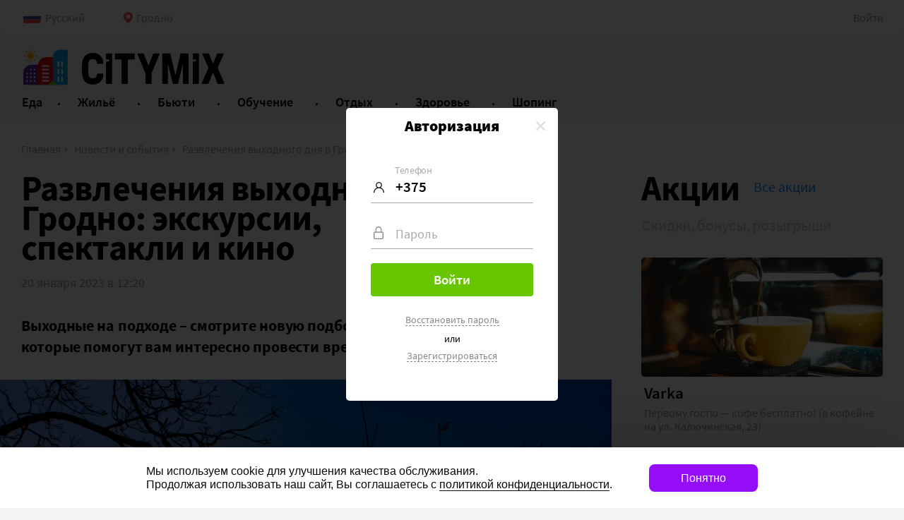

--- FILE ---
content_type: text/html; charset=UTF-8
request_url: http://citymix-web.xlab.by/grodno/news/847
body_size: 9998
content:
<!DOCTYPE html>
<html>
<head>
    <meta charset="utf-8">
            <meta name="viewport" content="width=1024,user-scalable=yes">
    
    <meta name="referrer" content="origin">
    <link href="/favicon.ico" rel="shortcut icon" type="image/x-icon">

                    <title>Развлечения выходного дня в Гродно: экскурсии, спектакли и кино</title>
            
            <meta property="og:title" content="Развлечения выходного дня в Гродно: экскурсии, спектакли и кино">
            <meta property="og:description" content="Выходные на подходе – смотрите новую подборку
мероприятий в Гродно, которые помогут вам интересно провести время. «Обещание на рассвете» – спектакль по одноимённому
роману французского писателя Ромена Гари. Это история о всепоглощающей, великой
материнской любви, которая смогла победить время и с...">
            <meta property="og:image" content="https://cdn.citymix.by/images/2023/01/21/0ab8dda92effb2ba32edf06839f9e4---jpg_640x360:watermark_c0ed3_convert.jpg">
    
    <link data-src='common' rel='stylesheet' href='/var/cache/asset_1f632a4f647fe68abd1c950b711c335a.css'>
<link data-src='header' rel='stylesheet' href='/var/cache/asset_7605a5e275bb9e8238cf6b74bfe09591.css'>
<link data-src='promo' rel='stylesheet' href='/var/cache/asset_0621c78b14f4cbab5e34b46836da8b5d.css'>
<link data-src='news-item' rel='stylesheet' href='/var/cache/asset_619600a9790e9475b37e6b14c141109e.css'>
<link data-src='share' rel='stylesheet' href='/var/cache/asset_1b90d36b00295625917030d9b7878ce1.css'>
<link data-src='search' rel='stylesheet' href='/var/cache/asset_a9696ad7622c162fcda2d6a5b03d6948.css'>
<link data-src='footer' rel='stylesheet' href='/var/cache/asset_85644a74d63bb5ba796ad85c3c810064.css'>
<link data-src='bug' rel='stylesheet' href='/var/cache/asset_cef1ed61db86d2c82ef19ee83fa16549.css'>
<link data-src='breadcrumb' rel='stylesheet' href='/var/cache/asset_e6670bfd7ac49baa8672ef67712a5f8c.css'>
<link data-src='comment' rel='stylesheet' href='/var/cache/asset_c469e5177b34c0350525a39b20ef3dc1.css'></head>
<body>

<div class="layout__bg ">
    <div class="layout">
        <div class="header">
            <div class="hbar">

    <div class="hbar__settings">

        <div class="hbar__languages" data-dropdown='[{"id":"ru","name":"Русский","nameRu":"Русский"},{"id":"en","name":"English","nameRu":"Английский"},{"id":"pl","name":"Polski","nameRu":"Польский"},{"id":"lt","name":"Lietuvių","nameRu":"Литовский"}]'>
            <div class="hbar__language" data-lang="ru">Русский</div>
        </div>

        <div class="hbar__locations">
            <div class="hbar__location">Гродно</div>
        </div>
    </div>


    <div class="hbar__auth">
                    <div class="hbar__login">Войти</div>
            </div>
</div>


<div class="hcat__wrap">
    <div class="hcat">

        <a href="/" class="hcat__logo">
            <div class="hcat__logo-ico"></div>
            <div class="hcat__logo-text"></div>
        </a>

        <div class="hcat__navs">
            <div class="hcat__navs-hidden">
                                    <a class="hcat__nav "
                       href="/grodno/gastromix"
                       style="--header-nav-bg:rgb(228, 31, 38)"
                    >
                        <div class="hcat__nav-name">Еда</div>
                        <div class="hcat__nav-descr">Ресторанный портал</div>
                    </a>
                                    <a class="hcat__nav "
                       href="/grodno/housemix"
                       style="--header-nav-bg:rgb(0, 49, 149)"
                    >
                        <div class="hcat__nav-name">Жильё</div>
                        <div class="hcat__nav-descr">Гостиницы и хостелы</div>
                    </a>
                                    <a class="hcat__nav "
                       href="/grodno/beautymix"
                       style="--header-nav-bg:rgb(200, 105, 150)"
                    >
                        <div class="hcat__nav-name">Бьюти</div>
                        <div class="hcat__nav-descr">Красота и здоровье</div>
                    </a>
                                    <a class="hcat__nav "
                       href="/grodno/studymix"
                       style="--header-nav-bg:rgb(135, 191, 90)"
                    >
                        <div class="hcat__nav-name">Обучение</div>
                        <div class="hcat__nav-descr">Образовательный портал</div>
                    </a>
                                    <a class="hcat__nav "
                       href="/grodno/eventmix"
                       style="--header-nav-bg:rgb(242, 190, 44)"
                    >
                        <div class="hcat__nav-name">Отдых</div>
                        <div class="hcat__nav-descr">Развлекательный портал</div>
                    </a>
                                    <a class="hcat__nav "
                       href="/grodno/medmix"
                       style="--header-nav-bg:rgb(209, 205, 54)"
                    >
                        <div class="hcat__nav-name">Здоровье</div>
                        <div class="hcat__nav-descr">Оздоровительный портал</div>
                    </a>
                                    <a class="hcat__nav "
                       href="/grodno/marketmix"
                       style="--header-nav-bg:rgb(139, 0, 139)"
                    >
                        <div class="hcat__nav-name">Шопинг</div>
                        <div class="hcat__nav-descr">Бизнес портал</div>
                    </a>
                            </div>
        </div>

        <div class="hcat__more">Ещё</div>

    </div>

</div>
<script type="text/template" class="city__template" data-route="/:city">[{"id":2,"name":"Минск","slug":"minsk"},{"id":1,"name":"Витебск","slug":"vitebsk"},{"id":3,"name":"Гродно","slug":"grodno"},{"id":25,"name":"Гомель","slug":"gomel"},{"id":13,"name":"Брест","slug":"brest"},{"id":68,"name":"Могилёв","slug":"mogilev"},{"id":5,"name":"Барановичи","slug":"baranovichi"},{"id":6,"name":"Борисов","slug":"borisov"},{"id":58,"name":"Лида","slug":"lida"},{"id":63,"name":"Мозырь","slug":"mozyr"},{"id":82,"name":"Полоцк","slug":"polotsk"}]</script>
<script type="text/template" class="auth__template">

    <div class="auth" data-screen="login">

        <div class="auth__screen auth__screen--login">

            <div class="auth__header">Авторизация</div>

            <div class="auth__content">

                <label class="auth__label auth__label--login auth__label--focus">
                    <div class="auth__placeholder auth__placeholder--login-phone">Телефон</div>
                    <input class="auth__input auth__input--phone" type="tel" value="+375">
                </label>

                <label class="auth__label auth__label--password">
                    <div class="auth__placeholder auth__placeholder--password">Пароль</div>
                    <input type="password" class="auth__input auth__input--password">
                </label>

                <button class="auth__submit btload btload--white" data-text="Войти"><i class="btload__ico"></i><i class="btload__ico"></i><i class="btload__ico"></i></button>

                <div class="auth__button auth__button--recover" data-screen="recover">Восстановить пароль</div>
                <div class="auth__or">или</div>
                <div class="auth__button auth__button--register" data-screen="register">Зарегистрироваться</div>

            </div>


        </div>



        <div class="auth__screen auth__screen--register">

            <div class="auth__header">Регистрация</div>

            <div class="auth__content">
                <label class="auth__label auth__label--phone">
                    <div class="auth__placeholder auth__placeholder--phone">Телефон</div>
                    <input type="tel" class="auth__input auth__input--phone">
                    <div class="auth__hint">Мы вышлем СМС с кодом подтверждения</div>
                </label>


                <label class="auth__label auth__label--password">
                    <div class="auth__placeholder auth__placeholder--password">Пароль</div>
                    <input type="password" class="auth__input auth__input--password">
                </label>




                <label class="auth__label auth__label--sms-code">
                    <input type="text" class="auth__input auth__input--code" maxlength="5" placeholder="Код из СМС">
                </label>

                <div class="auth__hint auth__hint--sms" data-timer="30 секунд">Вы получите СМС через </div>
                <div class="auth__hint auth__hint--repeat-sms" data-repeat="Выслать повторно">Не получили CMC?</div>

                <button class="auth__submit btload btload--white" data-text="Зарегистрироваться" data-confirm="Подтвердить телефон"><i class="btload__ico"></i><i class="btload__ico"></i><i class="btload__ico"></i></button>


            </div>

        </div>


        <div class="auth__screen auth__screen--recover">

            <div class="auth__header">Новый пароль</div>

            <div class="auth__content">



                <label class="auth__label auth__label--phone  auth__label--focus">
                    <div class="auth__placeholder auth__placeholder--phone">Телефон</div>
                    <input type="tel" class="auth__input auth__input--phone" value="+375">
                    <div class="auth__hint">Мы вышлем СМС с кодом подтверждения</div>
                </label>

                <label class="auth__label auth__label--password ">
                    <div class="auth__placeholder auth__placeholder--new-password">Новый пароль</div>
                    <input type="password" class="auth__input auth__input--password">
                </label>


                <label class="auth__label auth__label--sms-code">
                    <input type="text" class="auth__input auth__input--code" maxlength="5" placeholder="Код из СМС">
                </label>

                <div class="auth__hint auth__hint--sms" data-timer="30 секунд">Вы получите СМС через </div>
                <div class="auth__hint auth__hint--repeat-sms" data-repeat="Выслать повторно">Не получили CMC? </div>

                <button class="auth__submit btload btload--white" data-text="Восстановить пароль" data-confirm="Подтвердить телефон"><i class="btload__ico"></i><i class="btload__ico"></i><i class="btload__ico"></i></button>


            </div>

        </div>

    </div>
</script>        </div>
        <div class="content">
                <div class="header__breadcrumbs">
                    <a href="/grodno" class="header__breadcrumb">Главная</a>
                    <a href="/grodno/news" class="header__breadcrumb">Новости и события</a>
                    <a href="/grodno/news/847" class="header__breadcrumb">Развлечения выходного дня в Гродно: экскурсии, спектакли и кино</a>
            </div>

<script type="application/ld+json">{"@context":"https:\/\/schema.org","@type":"BreadcrumbList","itemListElement":[{"@type":"ListItem","position":1,"item":{"@id":"\/grodno","name":"Главная"}},{"@type":"ListItem","position":2,"item":{"@id":"\/grodno\/news","name":"Новости и события"}},{"@type":"ListItem","position":3,"item":{"@id":"\/grodno\/news\/847","name":"Развлечения выходного дня в Гродно: экскурсии, спектакли и кино"}}]}</script><div class="news" data-id="847">
    <div class="news__left">
        <div class="news__title">Развлечения выходного дня в Гродно: экскурсии, спектакли и кино</div>
        <div class="news__meta">
            <div class="news__date">20 января 2023 в 12:20</div>
            <div class="news__comments"></div>
        </div>

        <div class="text">
            <p><b>Выходные на подходе – смотрите новую подборку
мероприятий в Гродно, которые помогут вам интересно провести время.</b></p><div class='gallery'><div class='gallery__items'><div class='gallery__scrollable' data-scroll='0'><div class='gallery__item'><div class='gallery__img-wrapper' style='padding-top: 66.67%;'><img src='https://cdn.citymix.by/images/2023/01/21/0ab8dda92effb2ba32edf06839f9e4---jpg_1920x1280:watermark_42b36_convert.jpg' class='gallery__img'></div></div></div></div></div><h2>Спектакль «Обещание на рассвете»</h2><p>«Обещание на рассвете» – спектакль по одноимённому
роману французского писателя Ромена Гари. Это история о всепоглощающей, великой
материнской любви, которая смогла победить время и создать настоящего
гения.  </p><p><i>Где: ул. Дзержинского, 1/1</i></p><p><i>Когда: 22 января (воскресенье) в 19:00</i></p><p><i>Сколько: 14-15 BYN</i></p><h2>Спектакль
«Женитьба»</h2><p>«Женитьба» – одна из первых бытовых комедий Николая
Гоголя, история о сорванной свадьбе чиновника, слишком придирчивой невесте,
неудачливых женихах и хитрой свахе. </p><p><i>Где: ул. Мостовая, 35</i></p><p><i>Когда: 21 января (суббота) в 19:00</i></p><p><i>Сколько: 16,5-17 BYN</i></p><h2>Открытие новых экспозиционных залов в Старом замке</h2><p>В эту субботу для гродненцев станут доступными
несколько отреставрированных помещений Старого замка – покои королевского
секретаря, баня и замковая часовня-каплица. Их убранство приближено к реалиям XVI
века – в интерьерах есть роспись, витражи, лепнина. </p><p>Обратите внимание, что цены на входные билеты в Старый
замок изменились. Теперь билет для школьников стоит 5 BYN, для пенсионеров и студентов – 7 BYN, для остальных посетителей – 9 BYN. </p><p><i>Где: ул. Замковая, 22</i></p><p><i>Когда: с 21 января (суббота) с 10:00 до 17:00</i></p><p><i>Сколько: 5-9 BYN</i></p><h2>Выставка «Цвето/видение»</h2><p>Выставка современного белорусского художника Дениса
Барсукова проходит в рамках проекта «Стена». Работы, представленные на выставке,
можно приобрести. </p><p><i>Где: ул. Ожешко, 38</i></p><p><i>Когда: с 21 января (суббота) с 09:00 до 20:00</i></p><p><i>Сколько: вход свободный </i></p><h2>Обзорная
экскурсия по музею истории религии </h2><p>Музей истории религии приглашает на обзорную
экскурсию, во время которой вы сможете узнать интересные факты о религиях
Беларуси и понять, почему в Гродно расположилось такое большое количество
храмов.</p><p><i>Где: ул. Замковая, 16</i></p><p><i>Когда: 22 января (воскресенье) в 12:00</i></p><p><i>Сколько: 7 BYN</i></p><h2>Отчётный концерт клуба «Найла» </h2><p>«Найла» – это творческо-спортивный клуб, в котором занимаются
танцами, вокалом, актёрском мастеровом, фитнесом. В это воскресенье клуб
приглашает на отчётный концерт. Зрителей ждут не только музыка и танцы, но и конкурсы, розыгрыш абонементов. Ведущий  – Михаил Манкевич.</p><p><i>Где: ул. Советская, 9</i></p><p><i>Когда: 22 января (воскресенье) в 17:00</i></p><p><i>Сколько: 10 BYN</i></p><h2>Концерт «Сказка в музыке»</h2><p>Артисты филармонии снова выступят на необычном концерте
выходного дня, основной темой которого стала сказка. «Сказка в музыке» состоится в фойе областной филармонии. Обратите внимание, что в рамках
проекта «Филармония детям» организованные группы учащихся смогут попасть на концерт по билетам стоимостью 5 BYN. </p><p><i>Где: ул. Горновых, 14</i></p><p><i>Когда: 21 января (суббота) в 11:00</i></p><p><i>Сколько: 7 BYN</i></p><h2>Кино в барах </h2><p>Absolemи
«Сон» традиционно предлагают посмотреть фильмы в воскресенье. В Absolem
покажут «Дом, который построил Джек», а в «Сне» – «Достать ножи» и «Опасная
игра Слоун».</p><p><i>Где: ул. Урицкого, 5 / ул. Тельмана, 4 </i></p><p><i>​Когда: 22 января (воскресенье) в 20:00 / 19:00 и 22:00</i></p><p><i>Сколько: вход свободный</i></p>        </div>

        <div class="share__wrapper">
            <div class="likely" data-sid="847" data-type="news">
    <div class="odnoklassniki">0</div>
    <div class="vkontakte">0</div>
    <div class="facebook">0</div>
    <div class="twitter">0</div>
    <div class="telegram">0</div>
</div>
            <div class="error">Заметили ошибку в тексте – выделите её и нажмите Ctrl+Enter</div>
        </div>

        <div class="comment__module observable">
    <div class="type__module" data-type="news"></div>

    <div class="comment__title" data-count="0">Комментарии</div>


    <div class="comment comment__form" data-id="0" data-sid="847">
        <div id="root_answer" class="comment__reply"></div>
    </div>

    <div class="comment__items">
            </div>

</div>
<script type="text/template" id="comment__template">

    <div class="cmadd">

        <textarea ref="comment__text" v-model="comment.text" class="cmadd__text"></textarea>
        <button class="cmadd__save" @click="save()"></button>
        <span @click="close()" class="cmadd__close">Передумал оставлять комментарий</span>

    </div>

</script>    </div>
    <div class="news__right sidebar">
        <div id="promo" class="promo promo--sidebar ">

    <div class="promo__header">
        <div class="promo__anchor" id="promoEndpage"></div>
        <a href="/grodno/promo" class="promo__title">Акции</a>
                    <a href="/grodno/promo" class="promo__more">Все акции</a>
                            <div class="promo__sub-title">Скидки, бонусы, розыгрыши</div>
                <section class="promo__slider-buttons slider__buttons">
            <button class="slider__prevBtn slider__button slider__button--hover"></button>
            <button class="slider__nextBtn slider__button slider__button--hover"></button>
        </section>
    </div>
    <div class="promo__items slider">
       <div class="slider__line">
        
            <div class="promo__item slider__slide">
                                    <a href="/grodno/gastromix/varka-grodno#promoEndpage" class="adb__click promo__img-wrapper" data-id="2225" data-event="PromoViews">
                        <img class="promo__img lazyload" data-src="https://cdn.citymix.by/images/2025/06/24/ebcd91de54cd1852d7ff1f21bd9310---jpg_632x312_bc4ed_convert.jpg" data-lowsrc="https://cdn.citymix.by/images/2025/06/24/ebcd91de54cd1852d7ff1f21bd9310---jpg_20x10_d2377_convert.jpg">
                    </a>
                    <a href="/grodno/gastromix/varka-grodno#promoEndpage" class="adb__click promo__company" data-id="2225" data-event="PromoViews">Varka</a>
                
                <div class="promo__descr">Первому гостю — кофе бесплатно!
(в кофейне на ул. Калючинская, 23)</div>
            </div>

        
            <div class="promo__item slider__slide">
                                    <a href="/grodno/gastromix/varka-grodno#promoEndpage" class="adb__click promo__img-wrapper" data-id="2226" data-event="PromoViews">
                        <img class="promo__img lazyload" data-src="https://cdn.citymix.by/images/2025/06/24/1ac1d5ca65ef215aba6c24c88b3180---jpg_632x312_bc4ed_convert.jpg" data-lowsrc="https://cdn.citymix.by/images/2025/06/24/1ac1d5ca65ef215aba6c24c88b3180---jpg_20x10_d2377_convert.jpg">
                    </a>
                    <a href="/grodno/gastromix/varka-grodno#promoEndpage" class="adb__click promo__company" data-id="2226" data-event="PromoViews">Varka</a>
                
                <div class="promo__descr">Скидка 20% на выпечку и десерты в последние два часа работы (в кофейне на ул. Калючинская, 23)</div>
            </div>

        
            <div class="promo__item slider__slide">
                                    <a href="/grodno/gastromix/varka-grodno#promoEndpage" class="adb__click promo__img-wrapper" data-id="2227" data-event="PromoViews">
                        <img class="promo__img lazyload" data-src="https://cdn.citymix.by/images/2025/06/24/e4a279001f464b8350f31b91af75c3---jpg_632x312_bc4ed_convert.jpg" data-lowsrc="https://cdn.citymix.by/images/2025/06/24/e4a279001f464b8350f31b91af75c3---jpg_20x10_d2377_convert.jpg">
                    </a>
                    <a href="/grodno/gastromix/varka-grodno#promoEndpage" class="adb__click promo__company" data-id="2227" data-event="PromoViews">Varka</a>
                
                <div class="promo__descr">Сырники + капучино всего за 15 BYN (в кофейне на ул. Курчатова, 22)</div>
            </div>

               </div>
    </div>
</div>
        <a href="https://citymix.by/grodno/marketmix/proekton" target="_blank" data-slug="desktopSidebarBig" data-id="83" data-event="AdbClick" class="adb adb__click">
    <img class="adb__img" src="https://cdn.citymix.by/images/2025/12/04/517a5d87d0277463e447623036ecc4---jpg_370x658_3f68b_convert.jpg">
</a>            </div>
</div><script type="text/x-template" id="bug__template">

    <div class="bug">

        <div class="bug__screen" v-if="done">

            <div class="bug__sent">
                Ваше сообщение<br> отправлено!
            </div>

            <svg class="success__checkmark" xmlns="http://www.w3.org/2000/svg" viewBox="0 0 52 52"><circle cx="26" cy="26" r="25" fill="none"/><path fill="none" d="M14.1 27.2l7.1 7.2 16.7-16.8"/></svg>

            <div class="bug__soon">Мы всё перепроверим и исправим<br> в ближайшее время.</div>
        </div>

        <div class="bug__screen" v-else>
            <div class="bug__header">
                Сообщить об ошибке
            </div>

            <div class="bug__hint">
                Если вы заметили ошибку, пожалуйста, расскажите нам об этом:
            </div>

            <textarea class="bug__text" v-model="text" ref="bug__text"></textarea>

            <button :class="{bug__submit: true, btload: true, 'btload--white': true, 'btload--loading': loading}"
                    @click="submit"
                    data-text="Отправить">
                <i class="btload__ico"></i><i class="btload__ico"></i><i class="btload__ico"></i>
            </button>
        </div>


    </div>

</script>        </div>
        <div class="footer ">
    <div class="footer__content">

        <div class="footer__company">
            <a href="/" class="footer__logo"></a>
            <div class="footer__rights">© 2026, ООО «Студия 111»<div class="footer__rights-info">Информационный портал<br> вашего города</div></div>
        </div>

        <div class="footer__navs-wrapper">
            <div class="footer__navs">
                                                            <a href="/about" class="footer__nav">О проекте</a>
                                            <a href="/rules" class="footer__nav">Правила портала</a>
                                            <a href="/contact" class="footer__nav">Обратная связь</a>
                                            <a href="/offer" class="footer__nav">Публичная оферта</a>
                                            <a href="/b2b" class="footer__nav">Для бизнеса</a>
                                            <a href="/partners" class="footer__nav">Партнеры</a>
                                            <a href="/franchise" class="footer__nav">Франшиза</a>
                                            <a href="/offer-shops" class="footer__nav">Предложение для ТЦ</a>
                                                </div>

                            <div class="footer__categories-wrapper">
                    <div class="footer__categories">
                                                    <a href="/grodno/gastromix" class="footer__category">Еда</a>
                                                    <a href="/grodno/housemix" class="footer__category">Жильё</a>
                                                    <a href="/grodno/beautymix" class="footer__category">Бьюти</a>
                                                    <a href="/grodno/studymix" class="footer__category">Обучение</a>
                                                    <a href="/grodno/eventmix" class="footer__category">Отдых</a>
                                                    <a href="/grodno/medmix" class="footer__category">Здоровье</a>
                                                    <a href="/grodno/marketmix" class="footer__category">Шопинг</a>
                                            </div>
                </div>
            
                            <div class="footer__categories-wrapper">
                    <div class="footer__categories">
                                                    <a href="/grodno/f:moneyback" class="footer__category">Манибэк</a>
                                                    <a href="/grodno/afisha" class="footer__category">Афиша</a>
                                                    <a href="/grodno/news" class="footer__category">Новости и события</a>
                                                    <a href="/grodno/promo" class="footer__category">Акции и розыгрыши</a>
                                                    <a href="/grodno/review" class="footer__category">Отзывы</a>
                                                    <a href="/grodno/activity" class="footer__category">Активности</a>
                                                    <a href="/grodno/article" class="footer__category">Обзоры и статьи</a>
                                                    <a href="/gifts" class="footer__category">Ситимикс Лобби</a>
                                            </div>
                </div>
            
        </div>
    </div>
    <div class="footer__buttons">
                    <div class="footer__social-networks">
                                    <a href="https://www.instagram.com/bizlab.by/" target="_blank" class="footer__social footer__social--instagram"></a>
                            </div>
        
        <div class="footer__applications">
            <a href="https://apps.apple.com/ru/app/citymix-by/id1521165471" class="footer__application footer__application--appstore"></a>
            <a href="https://play.google.com/store/apps/details?id=by.citymix.app" class="footer__application footer__application--googleplay"></a>
        </div>
    </div>
</div><div class="cookie-disclaimer"></div>

<script type="text/template" id="cookie-template">

    <transition name="up">
        <div v-if="visible" class="cookie">

            <div class="cookie__container">
                <i class="cookie__close" @click="close"></i>
                <p class="cookie__message" @click="police($event)">
                    Мы используем cookie для улучшения качества обслуживания.
                    <br>
                    Продолжая использовать наш сайт, Вы соглашаетесь с
                    <span>политикой конфиденциальности</span>.
                </p>
                <button class="cookie__btn" @click="agree()">Понятно</button>
            </div>

        </div>
    </transition>

</script>    </div>
</div>

<script data-src='common' src='/var/cache/asset_1bafa49ece15f2d3cdc9d95d02d7a815.js'></script>
<script data-src='header' src='/var/cache/asset_d5e17fb28b1d7d26a8c8d31aa4c8f03b.js'></script>
<script data-src='promo' src='/var/cache/asset_a61399a91d3614571baf707264412f29.js'></script>
<script data-src='news-item' src='/var/cache/asset_bd5ee624df322a4b1d5a75f9198b952c.js'></script>
<script data-src='share' src='/var/cache/asset_5c2036692de9a27c5240e1649a535621.js'></script>
<script data-src='search' src='/var/cache/asset_249b4f97c08ce2fab4d076f5e487331a.js'></script>
<script data-src='footer' src='/var/cache/asset_9c8b4c312f2ee54b755f9c219a0fa8fc.js'></script>
<script data-src='bug' src='/var/cache/asset_1d85df09c8dca3dd1f26c6dbf7e2e6ff.js'></script>
<script data-src='comment' src='/var/cache/asset_e1ee91463fa9bf381d9a27d657e75190.js'></script>
<script>
    (function(i,s,o,g,r,a,m){i['GoogleAnalyticsObject']=r;i[r]=i[r]||function(){
        (i[r].q=i[r].q||[]).push(arguments)},i[r].l=1*new Date();a=s.createElement(o),
        m=s.getElementsByTagName(o)[0];a.async=1;a.src=g;m.parentNode.insertBefore(a,m)
    })(window,document,'script','//www.google-analytics.com/analytics.js','ga');

    ga('create', 'UA-176395199-1', 'citymix.by');

    ga('send', 'pageview');

</script>

<!-- Google tag (gtag.js) -->
<script async src="https://www.googletagmanager.com/gtag/js?id=G-G19H3ZEDNT"></script>
<script>
    window.dataLayer = window.dataLayer || [];
    function gtag(){dataLayer.push(arguments);}
    gtag('js', new Date());

    gtag('config', 'G-G19H3ZEDNT');
</script>

<!-- Yandex.Metrika counter -->
<script type="text/javascript" >
    (function(m,e,t,r,i,k,a){m[i]=m[i]||function(){(m[i].a=m[i].a||[]).push(arguments)};
        m[i].l=1*new Date();k=e.createElement(t),a=e.getElementsByTagName(t)[0],k.async=1,k.src=r,a.parentNode.insertBefore(k,a)})
    (window, document, "script", "https://mc.yandex.ru/metrika/tag.js", "ym");

    ym(66786715, "init", {
        clickmap:true,
        trackLinks:true,
        accurateTrackBounce:true
    });
</script>
<noscript><div><img src="https://mc.yandex.ru/watch/66786715" style="position:absolute; left:-9999px;" alt="" /></div></noscript>
<!-- /Yandex.Metrika counter --><script>
    app.mobile=0;
    app.beta=1;
    app.apiUrl="http://citymix-api.xlab.by";
    app.userId=0;
    app && app.runModules && app.runModules();
</script>
</body>
</html>

--- FILE ---
content_type: text/css
request_url: http://citymix-web.xlab.by/var/cache/asset_1f632a4f647fe68abd1c950b711c335a.css
body_size: 454450
content:
html,body,div,span,applet,object,iframe,h1,h2,h3,h4,h5,h6,p,blockquote,pre,a,abbr,acronym,address,big,cite,code,del,dfn,em,img,ins,kbd,q,s,samp,small,strike,strong,sub,sup,tt,var,b,u,i,center,dl,dt,dd,ol,ul,li,fieldset,form,label,legend,table,caption,tbody,tfoot,thead,tr,th,td,article,aside,canvas,details,embed,figure,figcaption,footer,header,hgroup,menu,nav,output,ruby,section,summary,time,mark,audio,video{margin:0;padding:0;border:0;font-size:100%;font:inherit;vertical-align:baseline}:focus{outline:0}body{line-height:1;text-rendering:auto;text-decoration-skip:objects;-webkit-text-size-adjust:100%;-webkit-tap-highlight-color:transparent}ol,ul{list-style:none}blockquote,q{quotes:none}blockquote:before,blockquote:after,q:before,q:after{content:'';content:none}table{border-collapse:collapse;border-spacing:0}html{-webkit-font-smoothing:antialiased;box-sizing:border-box}*,*:before,*:after{box-sizing:inherit}input[type=number]::-webkit-inner-spin-button,input[type=number]::-webkit-outer-spin-button{-webkit-appearance:none;margin:0}a{color:#06f;text-decoration:none}a:active,a:hover{outline:0}
@font-face{font-family:"source sans pro";src:url([data-uri]) format('woff2'),url(SourceSansPro-Light.woff) format('woff'),url(SourceSansPro-Light.ttf) format('truetype');font-weight:300;font-style:normal;font-display:block}@font-face{font-family:"source sans pro";src:url([data-uri]) format('woff2'),url(SourceSansPro-Regular.woff) format('woff'),url(SourceSansPro-Regular.ttf) format('truetype');font-weight:400;font-style:normal;font-display:block}@font-face{font-family:"source sans pro";src:url([data-uri]) format('woff2'),url(SourceSansPro-SemiBold.woff) format('woff'),url(SourceSansPro-SemiBold.ttf) format('truetype');font-weight:600;font-style:normal;font-display:block}@font-face{font-family:"source sans pro";src:url([data-uri]) format('woff2'),url(SourceSansPro-Bold.woff) format('woff'),url(SourceSansPro-Bold.ttf) format('truetype');font-weight:700;font-style:normal;font-display:block}@font-face{font-family:"source sans pro";src:url([data-uri]) format('woff2'),url(SourceSansPro-Black.woff) format('woff'),url(SourceSansPro-Black.ttf) format('truetype');font-weight:900;font-style:normal;font-display:block}
img.lazyload:not([src]){visibility:hidden}img.lazyload,img.lazyloading{opacity:0;transition:opacity 300ms}img.lazyloaded{opacity:1}.lazyload__wrap{overflow:hidden}.ls-blur-up-img{filter:blur(5px);opacity:1;transition:opacity 300ms,filter 300ms;position:absolute;top:0;left:0;width:100%;height:100%;object-fit:cover}.ls-blur-up-img.ls-inview.ls-original-loaded{opacity:0;filter:blur(5px)}
.tippy-box[data-animation=scale-subtle][data-placement^=top]{transform-origin:bottom}.tippy-box[data-animation=scale-subtle][data-placement^=bottom]{transform-origin:top}.tippy-box[data-animation=scale-subtle][data-placement^=left]{transform-origin:right}.tippy-box[data-animation=scale-subtle][data-placement^=right]{transform-origin:left}.tippy-box[data-animation=scale-subtle][data-state=hidden]{transform:scale(.8);opacity:0}.tippy-box[data-animation=shift-toward-subtle][data-state=hidden]{opacity:0}.tippy-box[data-animation=shift-toward-subtle][data-state=hidden][data-placement^=top][data-state=hidden]{transform:translateY(-5px)}.tippy-box[data-animation=shift-toward-subtle][data-state=hidden][data-placement^=bottom][data-state=hidden]{transform:translateY(5px)}.tippy-box[data-animation=shift-toward-subtle][data-state=hidden][data-placement^=left][data-state=hidden]{transform:translateX(-5px)}.tippy-box[data-animation=shift-toward-subtle][data-state=hidden][data-placement^=right][data-state=hidden]{transform:translateX(5px)}
.btload__ico{display:none}.btload--loading{cursor:default!important}.btload--loading:before{content:""!important}.btload--loading>.btload__ico{background-color:#aaa;display:inline-block;vertical-align:middle;height:15px;margin-left:5px;width:15px;opacity:.1;border-radius:50%;transform:scale(.8);animation-name:btload__animation;animation-duration:1s;animation-iteration-count:infinite}.btload--loading.btload--white>.btload__ico{background-color:#fff}.btload__ico:nth-child(1){animation-delay:0.33s}.btload__ico:nth-child(2){animation-delay:0.66s}.btload__ico:nth-child(3){animation-delay:0.99s}@keyframes btload__animation{0%{transform:scale(1);opacity:1}100%{transform:scale(.2);opacity:.1}}
.growl{position:fixed;z-index:99999;right:30px;top:30px;width:300px}.growl__item{position:relative;background:#fff;box-shadow:2px 3px 5px rgba(43,49,51,.1);border-left:2px solid transparent;margin:0;transition:margin 200ms ease,max-height 200ms,padding 250ms,transform 350ms 200ms cubic-bezier(.175,.885,.32,1.15),opacity 200ms cubic-bezier(.2,0,.2,1);max-height:0;min-height:0;-webkit-transform:translateX(120%);transform:translateX(120%)}.growl__item:before{content:"";display:inline-block;vertical-align:middle;min-height:38px}.growl__item--shown{-webkit-transform:translateX(0);transform:translateX(0);margin-bottom:10px;max-height:200px;padding:12px 15px 12px 70px;min-height:62px}.growl__item--collapsed{-webkit-transform:translateX(120%);transform:translateX(120%)}.growl__item--warning{border-left-color:#fdbd00}.growl__item--error,.growl__item--danger{border-left-color:#fe4d4a}.growl__item--success{border-left-color:#07a23b}.growl__ico{position:absolute;width:40px;height:40px;top:0;bottom:0;margin:auto;left:17px;background:no-repeat 50%;opacity:0;transition:opacity 250ms 300ms}.growl__item--shown>.growl__ico{opacity:1}.growl__item--warning>.growl__ico{background-image:url("data:image/svg+xml,%3Csvg width='40' height='36' xmlns='http://www.w3.org/2000/svg'%3E%3Cg id='Page-1' stroke='none' stroke-width='1' fill='none' fill-rule='evenodd'%3E%3Cg id='warning' fill='%23FDBD00'%3E%3Cpath d='M20 .165c-1.122 0-2.154.59-2.713 1.562L.427 30.917a3.113 3.113 0 000 3.125 3.14 3.14 0 002.712 1.577h33.722c1.12 0 2.152-.607 2.713-1.577.56-.97.56-2.154 0-3.125l-16.86-29.19A3.118 3.118 0 0020 .165zm0 1.818c.435 0 .92.277 1.136.653l16.875 29.19c.217.376.217.932 0 1.307-.217.375-.716.668-1.15.668H3.139c-.434 0-.933-.293-1.15-.668a1.394 1.394 0 010-1.306l16.875-29.19c.216-.377.701-.654 1.136-.654zm-.1 6.804a.91.91 0 00-.81.923v12.273a.91.91 0 101.82 0V9.71a.91.91 0 00-.924-.923.91.91 0 00-.085 0zm.1 16.378a3.196 3.196 0 00-3.182 3.181A3.196 3.196 0 0020 31.528a3.196 3.196 0 003.182-3.182A3.196 3.196 0 0020 25.165zm0 1.818c.764 0 1.364.6 1.364 1.363 0 .764-.6 1.364-1.364 1.364a1.35 1.35 0 01-1.364-1.364c0-.763.6-1.363 1.364-1.363z' id='Shape'/%3E%3C/g%3E%3C/g%3E%3C/svg%3E");background-size:35px}.growl__item--error>.growl__ico,.growl__item--danger>.growl__ico{background-image:url("data:image/svg+xml,%3Csvg width='40' height='40' xmlns='http://www.w3.org/2000/svg'%3E%3Cg id='Page-1' stroke='none' stroke-width='1' fill='none' fill-rule='evenodd'%3E%3Cg id='error' fill='%23E92A40'%3E%3Cpath d='M20 0C8.94 0 0 8.94 0 20s8.94 20 20 20 20-8.94 20-20S31.06 0 20 0zm0 36.679c-9.194 0-16.679-7.485-16.679-16.679 0-9.194 7.485-16.679 16.679-16.679 9.194 0 16.679 7.485 16.679 16.679 0 9.194-7.485 16.679-16.679 16.679zm9.023-25.701c-.68-.68-1.702-.68-2.38 0L20 17.62l-6.634-6.634c-.679-.68-1.701-.68-2.38 0-.68.679-.68 1.701 0 2.38L17.62 20l-6.634 6.634c-.68.679-.704 1.726 0 2.38.531.491 1.538.851 2.38 0L20 22.38l6.634 6.634c1.014.957 2.045.344 2.38 0 .68-.679.68-1.701 0-2.38L22.38 20l6.634-6.634c.687-.687.687-1.71.009-2.388z' id='Shape'/%3E%3C/g%3E%3C/g%3E%3C/svg%3E");background-size:30px}.growl__item--success>.growl__ico{background-image:url("data:image/svg+xml,%3Csvg width='40' height='36' xmlns='http://www.w3.org/2000/svg'%3E%3Cg id='Page-1' stroke='none' stroke-width='1' fill='none' fill-rule='evenodd'%3E%3Cg id='success' fill='%2307A23B'%3E%3Cpath d='M11.353 14.54a1.472 1.472 0 00-2.084-.01 1.472 1.472 0 00-.008 2.084l6.978 7.027a1.46 1.46 0 001.038.434h.008c.392 0 .76-.156 1.038-.425L39.567 2.52A1.472 1.472 0 1037.492.428l-7.51 7.46a16.883 16.883 0 00-13.106-6.234A16.798 16.798 0 004.53 7.03a16.795 16.795 0 00-3.521 5.752 16.814 16.814 0 00-.965 6.978c.58 8.31 7.289 15.027 15.599 15.623.408.033.825.04 1.233.04 3.865 0 7.6-1.306 10.606-3.741a16.848 16.848 0 006.284-13.147c0-.81-.662-1.471-1.471-1.471-.81 0-1.47.662-1.47 1.47 0 .72-.058 1.439-.164 2.15-1.095 7.108-7.6 12.272-14.806 11.757C9 31.951 3.46 26.411 2.978 19.548 2.7 15.626 4.015 11.892 6.679 9.032a14 14 0 0110.197-4.437c4.315 0 8.367 2.002 11.007 5.385l-10.59 10.54-5.94-5.98z' id='Path'/%3E%3C/g%3E%3C/g%3E%3C/svg%3E");background-size:35px}.growl__text{font:400 17px/17px "source sans pro";display:inline-block;vertical-align:middle;opacity:0;transition:opacity 250ms 300ms}.growl__item--shown>.growl__text{opacity:1}
.vr__layout{z-index:2000}.vr{position:relative}.vr--loading:before{content:"";position:absolute;left:0;right:0;bottom:0;top:0;background:#fff;opacity:.7;z-index:5}.vr__header{font:700 22px/50px "source sans pro";text-align:center;padding:0 15px}.vr__close{position:absolute;right:0;top:0;background:url("data:image/svg+xml,%3Csvg width='12' height='12' xmlns='http://www.w3.org/2000/svg'%3E%3Cg id='Page-1' stroke='none' stroke-width='1' fill='none' fill-rule='evenodd'%3E%3Cg id='Заведение-без-доставки-Copy-15' transform='translate(-341 -21)' fill='%23979797' fill-rule='nonzero'%3E%3Cpath d='M348 26.06h4.94a1 1 0 110 2H348V33a1 1 0 11-2 0v-4.94h-4.94a1 1 0 110-2H346v-4.94a1 1 0 112 0v4.94z' id='Combined-Shape' transform='rotate(-45 347 27.06)'/%3E%3C/g%3E%3C/g%3E%3C/svg%3E") no-repeat 50% 50% / 15px auto;width:50px;height:50px;z-index:1;cursor:pointer}.vr--close-white .vr__close{background-image:url("data:image/svg+xml,%3Csvg width='12' height='12' xmlns='http://www.w3.org/2000/svg'%3E%3Cg id='Page-1' stroke='none' stroke-width='1' fill='none' fill-rule='evenodd'%3E%3Cg id='Заведение-без-доставки-Copy-15' transform='translate(-341 -21)' fill='%23fff' fill-rule='nonzero'%3E%3Cpath d='M348 26.06h4.94a1 1 0 110 2H348V33a1 1 0 11-2 0v-4.94h-4.94a1 1 0 110-2H346v-4.94a1 1 0 112 0v4.94z' id='Combined-Shape' transform='rotate(-45 347 27.06)'/%3E%3C/g%3E%3C/g%3E%3C/svg%3E")}.vr__buttons{height:64px;background:#fff;padding:15px;text-align:right}.vr__button{background:#2fc13c;border:0 none;border-radius:1px;color:#fff;cursor:pointer;font:600 17px/35px "source sans pro";height:35px;padding:0 15px;transition:background 300ms}textarea.vr__input{resize:none}
.vr{max-width:330px;min-height:200px;margin:25px auto;background:#fff;border-radius:5px;overflow:hidden}.vr__layout{display:flex;flex-direction:column;justify-content:center;position:fixed;left:0;right:0;top:0;bottom:0;background:rgba(0,0,0,.8);opacity:0;transition:opacity 200ms}.vr__wrap{overflow-y:auto}.vr--show-layout .vr__layout{opacity:1}.vr--show-layout>body{overflow:hidden}.vr--closing .vr__wrap{overflow:hidden}.vr__close{opacity:.3}.vr__close:hover{opacity:.6}.vr--fix-padding{padding-right:16px}.vr__header{font:700 22px/50px "source sans pro";border-radius:5px 5px 0 0}.user__ban-label{position:absolute;left:25px;font:400 15px/17px "source sans pro"}
.tippy-box[data-theme~='dropdown']{box-shadow:0 2px 30px -5px rgba(0,0,0,.5);min-width:150px;background:transparent;color:#000}.tippy-box[data-theme~='dropdown']>.tippy-content{padding:0;border-radius:4px;overflow:hidden;background:#fff}.tippy-box[data-theme~='dropdown']>.tippy-arrow{color:#fff}.tdrop{width:100%;overflow-y:auto;max-height:300px}.tdrop__option{border-bottom:1px solid #f4f4f4;margin:-1px 0 0 0;cursor:pointer;padding:11px 20px 10px 20px}.tdrop__option--highlight{background:#f5f5f5;border-bottom-color:transparent}.tdrop::-webkit-scrollbar{height:56px;width:5px}.tdrop::-webkit-scrollbar-thumb{background:#ccc;border-radius:5px;margin:0 1px 0 0}.tdrop::-webkit-scrollbar-track{background:#fff}
:root{scroll-behavior:smooth}.success__checkmark{width:56px;height:56px;border-radius:50%;display:block;stroke-width:2;stroke:#fff;stroke-miterlimit:10;margin:31px auto 27px auto;box-shadow:inset 0 0 0 #7ac142}.success__checkmark{animation:check_fill_green .4s ease-in-out .4s forwards,check_scale .3s ease-in-out .9s both}.success__checkmark>circle{stroke-dasharray:166;stroke-dashoffset:166;stroke-width:2;stroke-miterlimit:10;stroke:#7ac142;fill:none;animation:check_stroke 0.6s cubic-bezier(.65,0,.45,1) forwards}.success__checkmark>path{transform-origin:50% 50%;stroke-dasharray:48;stroke-dashoffset:48;animation:check_stroke 0.3s cubic-bezier(.65,0,.45,1) 0.8s forwards}@keyframes check_stroke{100%{stroke-dashoffset:0}}@keyframes check_scale{0%,100%{transform:none}50%{transform:scale3d(1.1,1.1,1)}}@keyframes check_fill_green{100%{box-shadow:inset 0 0 0 30px #7ac142}}.rating{width:40px;height:40px;border-radius:50%;background:#f0f0f0;overflow:hidden;position:relative}.rating.rating--1{background-color:#fcecd3}.rating.rating--2{background-color:rgba(255,108,0,.11)}.rating.rating--3{background-color:rgba(255,204,0,.29)}.rating.rating--4{background-color:rgba(176,224,32,.28)}.rating.rating--5{background-color:rgba(51,204,0,.29)}.rating__value{color:#000;font:700 18px/26px 'source sans pro';letter-spacing:-.8px;text-align:center;position:absolute;left:4px;right:4px;top:4px;bottom:4px;margin:auto;background:#fff;border:3px solid transparent;border-radius:50%;z-index:3}.rating__ico--1{stroke:rgb(252,236,211)}.rating__ico--2{stroke:#ff6c00}.rating__ico--3{stroke:#fc0}.rating__ico--4{stroke:#b0e020}.rating__ico--5{stroke:#3c0}.rating__ico{stroke-width:3;width:51px}.spinner{width:24px;height:24px;display:inline-block;vertical-align:middle;position:relative;margin:0 10px 0 0}.spinner:before{content:"";top:0;left:0;width:100%;height:100%;border:solid 2px #ccc;position:absolute;animation:spinner 1s infinite linear;box-sizing:border-box;border-radius:50%;border-right-color:transparent;border-bottom-color:transparent}@keyframes spinner{0%{transform:rotateZ(0deg)}100%{transform:rotateZ(360deg)}}
.rg{border-radius:50%;overflow:hidden;position:relative;min-width:45px;min-height:45px}.rg--size47{min-width:47px;min-height:47px}.rg--mark1{background:#fcecd3}.rg--mark2{background:rgba(255,108,0,.11)}.rg--mark3{background:rgba(255,204,0,.29)}.rg--mark4{background:rgba(176,224,32,.28)}.rg--mark5{background:rgba(51,204,0,.29)}.rg__svg{width:100%;height:100%;position:absolute;top:0;left:0;stroke-width:100%}.rg__svg--mark1{stroke:rgb(252,236,211)}.rg__svg--mark2{stroke:#ff6c00}.rg__svg--mark3{stroke:#fc0}.rg__svg--mark4{stroke:#b0e020}.rg__svg--mark5{stroke:#3c0}.rg__value{color:#000;background:#fff;text-align:center;border:0 solid transparent;border-radius:50%;position:absolute}.rg__value--size47{font:700 20px/37px 'source sans pro';letter-spacing:-.7px;left:4px;top:4px;bottom:4px;right:4px}.rg__value--size40{font:700 19px/37px 'source sans pro';letter-spacing:-.7px;left:3px;top:3px;bottom:3px;right:3px}
:root{background:#f4f4f4;cursor:default}.layout__bg{background:#f4f4f4}.layout{max-width:1440px;margin:0 auto;min-width:1000px;padding:0 30px}.header{background:#f4f4f4;margin:0 -30px}.content{padding:28px 30px 30px 30px;margin:0 -30px;border-radius:10px 10px 0 0;background:#fff}.layout__bg--gastro .content{background:initial}.layout__bg--gastro .header{margin:0;background:initial}.layout__bg--gastro .company__right{padding-right:0}.box{padding:0 65px 65px 30px;position:relative}.box:last-child{border-radius:5px}.box__title{font:700 56px/37px 'source sans pro';margin:0 0 35px 0;letter-spacing:-1px;padding:5px 0}.text p{margin:0 0 32px 0;color:#000;font:400 22px/30px 'source sans pro';letter-spacing:-.1px}.text p:last-child{margin-bottom:0}.text h2{font:700 32px/38px 'source sans pro';margin:45px 0 25px 0}.text>ul{padding:0 0 0 28px;margin:0 0 25px 0}.text>ul>li{list-style-type:disc;font:400 22px/30px 'source sans pro'}.text>ol{padding:0 0 0 28px;margin:0 0 25px 0}.text>ol>li{list-style-type:decimal;font:400 22px/30px 'source sans pro'}.text b,.text strong{font-weight:700}.text i{font-style:italic}.video__wrapper{margin:0 0 20px 0}.video{margin:0 0 25px 0;position:relative;padding-top:55%}.video iframe{position:absolute;left:0;top:0;width:100%;height:100%;border-radius:5px}.video__wrapper>.title{margin:12px 12px 0 0;color:#999;font:400 18px/28px 'source sans pro';min-height:28px}.gallery{position:relative;margin:0 -30px 37px -30px}.gallery__items{white-space:nowrap;overflow-x:hidden}.gallery__scrollable{font:0/0 a;transition:transform 250ms}.gallery__items::-webkit-scrollbar{display:none}.gallery__item{display:inline-block;vertical-align:top;width:100%}.gallery__img-wrapper{width:100%;position:relative}.gallery__img{width:100%;height:100%;object-fit:cover;position:absolute;top:0;left:0}.gallery__vertical-img{width:80%;height:100%;margin:0 10%;object-fit:cover}.gallery__img-descr{margin:23px 0 0 31px;color:#999;font:400 18px/28px 'source sans pro';min-height:28px}.gallery__controls{position:absolute;bottom:0;top:0;left:0;right:0;display:flex;justify-content:space-between}.gallery__control{width:38px;height:calc(100% - 51px);background:#fff no-repeat 50% / 15px;cursor:pointer;opacity:.5;transition:opacity 150ms}.gallery__control:not(.gallery__control--inactive):hover{opacity:.8}.gallery__control--prev{background-image:url("data:image/svg+xml,%3Csvg width='8' height='13' xmlns='http://www.w3.org/2000/svg'%3E%3Cg id='Page-1' stroke='none' stroke-width='1' fill='none' fill-rule='evenodd'%3E%3Cg id='Конечная-новости-(обзора,-статьи)' transform='translate(-1110 -1447)' stroke='%23999' stroke-width='1.3'%3E%3Cg id='Group-7' transform='translate(214 749)'%3E%3Cg id='Group-17' transform='translate(896 690)'%3E%3Cg id='Group-9-Copy' transform='rotate(-180 3.407 10.5)'%3E%3Cpath id='Path-2' d='M0 .4l5.814 6L0 12.4'/%3E%3C/g%3E%3C/g%3E%3C/g%3E%3C/g%3E%3C/g%3E%3C/svg%3E");margin-right:7px}.gallery__control--next{background-image:url("data:image/svg+xml,%3Csvg width='8' height='13' xmlns='http://www.w3.org/2000/svg'%3E%3Cg id='Page-1' stroke='none' stroke-width='1' fill='none' fill-rule='evenodd'%3E%3Cg id='Конечная-новости-(обзора,-статьи)' transform='translate(-1177 -1447)' stroke='%23999' stroke-width='1.3'%3E%3Cg id='Group-7' transform='translate(214 749)'%3E%3Cg id='Group-17' transform='translate(896 690)'%3E%3Cpath id='Path-2' d='M67.86 8.4l5.814 6-5.814 6'/%3E%3C/g%3E%3C/g%3E%3C/g%3E%3C/g%3E%3C/svg%3E");margin-left:7px}.gallery__control--inactive{pointer-events:none;opacity:0}.gallery__progress{color:#999;font:400 18px/28px 'source sans pro';display:none}.share__wrapper{display:flex;align-content:center;margin:51px 0 50px 0}.share__wrapper>.likely_visible{margin-right:15px}.error{color:#999;font:400 14px/28px 'source sans pro';white-space:nowrap}.leaflet-marker-icon{background:#FF1F26!important;border-radius:50%;border:none!important}.layout__bg--gastro{background-color:#2B2B2B;color:#fff}.layout__bg--gastro>.layout{background-color:#2B2B2B}.ptable__row:before{content:attr(data-key);position:absolute;font:11px/12px 'source sans pro';color:#ccc}
.vr__form{padding:25px 20px 20px 20px}.vr__submit{background:#2DC36A;transition:background 200ms;color:#fff;border-radius:8px;font:600 19px/20px "source sans pro",arial;height:43px;border:none;cursor:pointer;width:100%;text-align:center}.vr__submit.btload:before{content:attr(data-text)}.vr__submit-bg{border-radius:0 0 5px 5px}.vr__submit:hover{background-color:#27A557}.vr__field{display:block;position:relative;margin:0 0 25px 0}.vr__field:last-of-type{margin-bottom:0}.vr__field--caption:before,.vr__caption{content:attr(data-caption);font:400 14px/14px "source sans pro";background-color:#fff;position:absolute;margin:-7px 0 0 12px;padding:0 5px;z-index:2;color:#999;border-radius:4px}.vr__caption--required:after{content:"";display:inline-block;width:5px;height:5px;border-radius:50%;background:red;position:relative;top:-2px;left:6px}.vr__caption--required{padding-right:10px}.vr__caption--optional:after{background:none}.vr__input{background:#fff;position:relative;border:1px solid #d5d5d5;border-radius:8px;font:400 16px/20px "source sans pro";min-height:40px;width:100%;padding:2px 16px 0 16px;transition:box-shadow 200ms,border 200ms}textarea.vr__input{padding:10px 16px;height:50px;line-height:18px;min-height:50px}.vr__input:focus,.vr__input:hover{border-color:#83bffc;box-shadow:0 0 0 1px #79befc}.vr__hint{font:13px/16px "source sans pro";margin:5px 0 0 2px;color:#999}.vr__input--tick{cursor:pointer;padding-right:28px;background:#fff url("data:image/svg+xml,%3Csvg width='8' height='4' xmlns='http://www.w3.org/2000/svg'%3E%3Cg id='iPhone-SE-Copy-16' stroke='none' stroke-width='1' fill='none' fill-rule='evenodd' transform='translate(-263 -172)'%3E%3Cpath d='M267 174.55l2.55-2.55.708.707-3.258 3.257v-.001h-.001l-3.257-3.256.708-.707 2.55 2.55z' id='Combined-Shape-Copy' fill='%23000' fill-rule='nonzero'/%3E%3C/g%3E%3C/svg%3E") no-repeat right 10px top 55%}div.vr__input--tick{padding-top:10px}div.vr__input--inactive{pointer-events:none;opacity:.5;line-height:35px}.vr__checkbox{position:relative;cursor:pointer;padding:0 0 0 21px;font:400 15px/17px "source sans pro";transition:color 150ms}.vr__checkbox-input{position:absolute;left:-9999px}.vr__checkbox-ico{position:absolute;width:13px;height:13px;background-color:#fff;border:1px solid #d8d8d8;left:0;top:4px;border-radius:2px;transition:all 200ms}.vr__checkbox-input:checked+.vr__checkbox-ico{background-color:#08f;border-color:#08f}.vr__checkbox-input:checked+.vr__checkbox-ico:before{content:"";background:url("data:image/svg+xml,%3Csvg width='10' height='8' xmlns='http://www.w3.org/2000/svg'%3E%3Cg id='Page-1' stroke='none' stroke-width='1' fill='none' fill-rule='evenodd'%3E%3Cg id='Настройки-Copy-11' transform='translate(-279 -275)' fill='%23FFF'%3E%3Cg id='Group-4' transform='translate(268 200)'%3E%3Cg id='Group-3-Copy-4' transform='translate(11 75.5)'%3E%3Cg id='Group-6'%3E%3Crect id='Rectangle' transform='rotate(45 2.42 4.42)' x='-.081' y='3.669' width='5' height='1.5' rx='.1'/%3E%3Crect id='Rectangle-Copy-3' transform='scale(-1 1) rotate(45 0 -11.027)' x='1.959' y='2.609' width='8' height='1.5' rx='.1'/%3E%3C/g%3E%3C/g%3E%3C/g%3E%3C/g%3E%3C/g%3E%3C/svg%3E") no-repeat 50%;position:absolute;top:0;left:0;width:100%;height:100%}.vr__radio{display:inline-block;vertical-align:top;padding:0 0 0 30px;position:relative;cursor:pointer;font:400 15px/17px "source sans pro"}.vr__radio-input{position:absolute;left:-9999px}.vr__radio-ico{width:22px;height:22px;border:3px solid #979797;position:absolute;border-radius:50%;left:0;transition:background-color 250ms;margin:-4px 0 0 0}.vr__radio-input:checked+.vr__radio-ico{background-color:#0086FF;border:none}.vr__radio-input:checked+.vr__radio-ico:before{content:'';position:absolute;border-radius:50%;width:20px;height:20px;background-color:#fff;left:0;right:0;top:0;bottom:0;margin:auto;animation:vr__radio 150ms ease 10ms forwards;-webkit-animation:vr__radio 150ms ease 10ms forwards}@keyframes vr__radio{0%{width:20px;height:20px}100%{width:10px;height:10px}}.vr__field div[data-tippy-root]{right:0!important}.vr__field .tippy-box{font:400 16px/20px "source sans pro"}.vr--grow .vr__form{padding:40px 35px 35px 35px}.vr__checkbox-wrap{margin:0 0 8px 0}.vr__checkbox:hover>.vr__checkbox-ico{border-color:#09f}.vr__checkbox:hover{color:#09f}.vr__checkbox--ban>.vr__checkbox-input:checked+.vr__checkbox-ico{background-color:red;border-color:red}.vr__checkbox--ban:hover>.vr__checkbox-ico{border-color:red}.vr__checkbox--ban:hover{color:red}.vr__field--submit{margin-bottom:0}.vr__input--textarea{resize:none}.vr__services{background:#efefef;margin:0 -20px;padding:10px 20px;pointer-events:none;user-select:none}.vr__service{margin:0 0 5px}.vr__service-title{display:inline-block;vertical-align:baseline;font:600 15px/15px "source sans pro"}.vr__service-value{display:inline;vertical-align:baseline;font:400 15px/15px "source sans pro"}.vr--wide-form{max-width:900px}.vr--wide-form .vr__form{padding:25px}.vr--wide-form .vr__submit{width:200px}.vr__checkboxes .vr__checkbox{margin:0 10px 10px 0}.vr__split{width:100%;height:1px;background:#f3f3f3;margin:30px 0}.vr__input--editor{font:400 16px/20px "source sans pro";padding:15px}.vr__input--editor h2{font:600 30px/30px "source sans pro"}.vr__input--editor h3{font:600 25px/25px "source sans pro"}.vr__input--editor .ce-block__content{max-width:100%}.vr__input--editor .ce-toolbar__content{max-width:100%}.vr__input--editor .ce-toolbar__plus{left:0}.vr__input--editor .image-tool__image-picture{border-radius:4px}.vr__input--editor .codex-editor--toolbox-opened .ce-toolbar__plus{display:none}.vr__input--editor .ce-toolbar__actions{right:0}.vr__input--editor .image-tool__tune{display:none!important}.vr__input--editor .codex-editor__loader{position:absolute;left:0;right:0;bottom:0;top:70px;height:auto}.vr__input--editor .image-tool--filled{display:flex}.vr__input--editor .image-tool__image{margin:0 15px 0 0}.vr__input--editor .embed-tool{display:flex}.vr__input--editor .embed-tool__content{width:200px!important;height:120px!important;margin:0 15px 0 0;border-radius:4px}.vr__input--editor .embed-tool__caption{margin:0}.vr__image-wrap{position:relative;width:85px;margin:0 16px 16px 0;display:inline-block;vertical-align:top}.vr__image{border-radius:3px;position:relative;height:70px}.vr__image--empty,.vr__image--uploading{background:url("data:image/svg+xml,%3Csvg width='85' height='70' xmlns='http://www.w3.org/2000/svg' xmlns:xlink='http://www.w3.org/1999/xlink'%3E%3Cdefs%3E%3Crect id='path-1' x='53' y='499' width='85' height='70' rx='3'/%3E%3Cmask id='mask-2' maskContentUnits='userSpaceOnUse' maskUnits='objectBoundingBox' x='0' y='0' width='85' height='70' fill='%23fff'%3E%3Cuse xlink:href='%23path-1'/%3E%3C/mask%3E%3C/defs%3E%3Cg id='Page-1' stroke='none' stroke-width='1' fill='none' fill-rule='evenodd'%3E%3Cg id='iPhone-7-contacts-Copy-2' transform='translate(-53 -499)'%3E%3Cpath d='M95 530.083c2.514 0 4.552 2.052 4.552 4.584 0 2.53-2.038 4.583-4.552 4.583s-4.552-2.052-4.552-4.583c0-2.532 2.038-4.584 4.552-4.584zM91.276 523l-1.655 3.333h-4.643A1.986 1.986 0 0083 528.339v12.656c0 1.114.883 2.005 1.978 2.005h20.044c1.095 0 1.978-.89 1.978-2.005v-12.656a1.986 1.986 0 00-1.978-2.006h-4.643L98.724 523h-7.448z' id='Page-1-Copy' fill='%23DDD'/%3E%3Cuse id='Rectangle-17' stroke='%23CCC' mask='url(%23mask-2)' stroke-width='2' stroke-dasharray='8' xlink:href='%23path-1'/%3E%3C/g%3E%3C/g%3E%3C/svg%3E")}.vr__image--empty{cursor:pointer;transition:background-color 300ms}.vr__image--empty.vr__image:before{content:"фото";text-align:center;position:absolute;left:0;right:0;bottom:6px;font:12px/18px "source sans pro";color:#B5B5B5}.vr__image--uploading{text-align:center;padding:47px 0 0 0}.vr__image-preview{position:absolute;width:100%;height:100%;top:0;left:0;object-fit:cover}@keyframes vr__preloader{to{transform:rotate(1turn) translateZ(0)}}.vr__image--uploading:after{content:"";height:26px;width:26px;border-width:2px;border-style:solid;border-color:#00aeef #00aeef rgba(0,174,239,.32) rgba(0,174,239,.32);border-radius:100%;animation:vr__preloader .5s linear infinite;position:absolute;left:50%;top:50%;margin:-13px 0 0 -13px;z-index:1}.vr__image--uploading:before{content:attr(data-percent);font:500 13px/18px "source sans pro";background:#fff;padding:10px 10px 10px 13px}.vr__image--uploaded{background-size:cover}.vr__image-remove{position:absolute;border-radius:0 3px 0 0;right:0;top:0;width:25px;height:25px;background:rgba(0,0,0,.3) url("data:image/svg+xml,%3Csvg version='1.1' id='Layer_1' xmlns='http://www.w3.org/2000/svg' x='0' y='0' width='14' height='14' viewBox='0 0 17.414 17.414' xml:space='preserve'%3E%3Cpath fill='none' stroke='%23fff' stroke-width='2' stroke-miterlimit='10' d='M.707.707l16 16m0-16l-16 16'/%3E%3C/svg%3E") no-repeat 50% 50%;cursor:pointer}
.pay{width:100%;font:0/0 a}.pay__company{font:700 25px/30px "source sans pro";text-align:center;margin:0 0 20px 0;white-space:nowrap;overflow:hidden;text-overflow:ellipsis}.pay__field{margin:0 auto 25px auto;position:relative;display:block;width:300px}.pay__input{text-align:center;width:100%;padding:0 10px;font:600 19px/23px "source sans pro";height:45px;border:1px solid #979797;transition:border-color 200ms;border-radius:2px}.pay__hint{font:16px/16px "source sans pro";text-align:center;margin:10px 0 0 0;color:rgba(0,0,0,.6)}.pay__hint--submit{color:#000;margin:0 0 15px 0}.pay__submit{background:#2DC36A;height:75px;font:600 17px/18px "source sans pro";border:0;color:#fff;position:relative;cursor:pointer;vertical-align:top;transition:background-color 250ms;width:143px;border-radius:2px}.pay__submit:before{content:attr(data-text)}.pay__submit--points{background:#FF6F39;margin:0 14px 0 0}.pay__submit--normal{background:#23AA0D}.pay__submit--discount{background:#FF6F39;width:100%}.pay__submit--inactive{opacity:.15}.pay__user{padding:15px 19px 40px 19px;text-align:center}.pay__userpic{position:relative;background:url("data:image/svg+xml,%3Csvg width='98' height='98' xmlns='http://www.w3.org/2000/svg' xmlns:xlink='http://www.w3.org/1999/xlink'%3E%3Cdefs%3E%3ClinearGradient x1='82.752%25' y1='0%25' x2='21.79%25' y2='100%25' id='linearGradient-1'%3E%3Cstop stop-color='%2304BBFF' offset='0%25'/%3E%3Cstop stop-color='%23329CFF' offset='100%25'/%3E%3C/linearGradient%3E%3Ccircle id='path-2' cx='43.736' cy='44.129' r='43.716'/%3E%3C/defs%3E%3Cg id='Page-1' stroke='none' stroke-width='1' fill='none' fill-rule='evenodd'%3E%3Cg id='iPhone-SE-Copy-6' transform='translate(-111 -14)'%3E%3Cg id='Bitmap' transform='translate(116 18.784)'%3E%3Cg id='Group-2'%3E%3Cmask id='mask-3' fill='%23fff'%3E%3Cuse xlink:href='%23path-2'/%3E%3C/mask%3E%3Ccircle stroke='%23ccc' stroke-width='5' cx='43.736' cy='44.129' r='46.216'/%3E%3Cpath d='M65.734 67.254l-13.01-5.357-.765-4.53c3.2-2.48 6.189-6.475 6.482-12.816 4.255-9.147-.104-15.101-1.098-16.283-.519-1.31-3.195-6.709-12.06-6.709-1.504 0-3.13.161-4.834.478-9.908 1.85-12.153 11.599-11.957 18.509.19 5.108 2.34 9.648 2.781 10.529 1.12 2.172 2.73 4.434 5.046 6.353l-.677 3.997-14.234 5.864c-.28.139-6.718 3.576-6.934 21.17.064.665.451 2.128 2.673 2.128h53.888c.674-.065 1.68-.432 1.714-2.02-.189-17.686-6.654-21.139-7.015-21.313zm-11.237-1.97l-5 4.028-2.402-2.794a13.927 13.927 0 002.863-1.432l.047-.029c.27-.175.522-.35.753-.517l.014-.01c.241-.175.458-.342.654-.497.002-.003.007-.004.008-.006l3.063 1.258zm-9.954 5.322h-1.805l-1.2-1.953 1.444-1.679c.382.059.769.104 1.162.104.06 0 .12-.008.18-.01l1.368 1.591-1.15 1.947zm.301 5.89l-2.589 1.306.829-4.736h1.136l.624 3.43zm-3.117 4.328l3.577-1.805.548 3.003-4.753 2.4.628-3.598zm3.699-16.375c-.1.024-.199.057-.3.075-.327.06-.654.094-.982.094a5.56 5.56 0 01-.863-.078l-.216-.041a6.696 6.696 0 01-.589-.144c-1.911-.557-3.618-1.852-4.409-2.52l.477-2.808c.021.013.048.023.068.035.677.409 1.4.79 2.171 1.136.01.005.016.01.026.013a21.42 21.42 0 002.436.914l.281.088.291-.051c.132-.024 2.842-.509 5.905-2.261l.497 2.934c-.038.033-.073.064-.118.1-.05.045-.108.09-.165.135-.101.081-.214.167-.332.26l-.232.175c-.128.093-.265.189-.407.286l-.281.19c-.152.098-.315.196-.479.297-.1.061-.204.122-.309.181-.173.098-.358.191-.54.285-.112.053-.22.11-.33.16a10.83 10.83 0 01-.598.243c-.11.041-.221.089-.334.126-.218.072-.444.123-.668.176zM31.168 36.658c.574-4.906 2.746-10.897 9.733-12.2 1.553-.291 3.028-.439 4.381-.439 7.993 0 9.742 5.05 9.81 5.254l.088.274.19.204c.128.135 2.026 2.235 2.384 5.924.067 2.37-.98.21-.98.21v.048c-.552-1.127-1.26-2.189-2.225-3.032a1.134 1.134 0 01-.163-.142c-.144-.116-.299-.222-.451-.33-.947-.497-2.093-.031-2.093-.031v-.002c-1.416.519-4.999 1.65-9.334 1.65-2.21 0-4.336-.294-6.319-.873l-.22-.066-.23.022c-.357.03-2.6.35-4.57 3.529zm.14 6.66c1.304-6.24 3.856-7.484 4.495-7.698 2.118.588 4.373.885 6.705.885 4.866 0 8.803-1.276 10.32-1.847 2.665 2.181 3.097 6.916 3.162 8.776.024 6.489-3.025 10.295-6.138 12.487l-.065.032c-2.61 1.817-5.266 2.533-6.114 2.727a18.798 18.798 0 01-1.79-.698 18.17 18.17 0 01-1.652-.836c-.195-.112-.397-.218-.59-.336a17.839 17.839 0 01-1.275-.877l-.266-.204c-5.233-4.129-6.497-10.183-6.792-12.411zm5.19 20.415l.01.01c.705.593 1.95 1.54 3.483 2.275.019.01.037.02.059.028.114.055.234.104.352.153l-2.678 3.113-4.996-4.025 3.77-1.554zm-10.62 24.394v-12.96a1.23 1.23 0 10-2.46 0v12.96h-6.485c.265-15.486 5.51-18.599 5.493-18.599l7.706-3.173 6.474 5.216v-.002s1.597.957 2.421.002l.826-.96.903 1.472-2.802 16.044H25.879zm14.607-.196l.085-.488 5.74-2.899.616 3.387h-6.441zm23.32.196v-12.96a1.23 1.23 0 10-2.462 0v12.96h-11.88L46.537 72.07l.848-1.44.83.966c.006.008.999 1.103 2.37 0l.005-.004 6.5-5.238 7.625 3.138c.052.027 5.307 3.094 5.571 18.636h-6.483z' id='Shape' fill='%23ccc' fill-rule='nonzero' mask='url(%23mask-3)'/%3E%3C/g%3E%3C/g%3E%3C/g%3E%3C/g%3E%3C/svg%3E") no-repeat 50% 50% / cover;display:inline-block;width:98px;height:98px;border-radius:50%;vertical-align:baseline;margin:0 0 7px 0;border:5px solid #fff}.pay__userpic--filled{border:none;background-color:#fff}.pay__name{font:600 20px/22px "source sans pro";margin:0 0 5px 0}.pay__phone{font:400 15px/17px "source sans pro";margin:0 0 3px 0;display:block;cursor:pointer}.pay__achievs{position:relative;z-index:1;background-color:#fff;font:0/0 a;margin:-26px 19px 30px 19px;padding:6px 0 8px;border:1px solid #f3f3f3;border-radius:8px}.pay__achiev{display:inline-block;vertical-align:middle;text-align:center;width:50%;height:40px}.pay__achiev+.pay__achiev{border-left:1px solid rgba(0,0,0,.1)}.pay__achiev-title{font:400 15px/17px "source sans pro";color:rgba(0,0,0,.36);margin:4px 0 0 0}.pay__achiev-count{font:600 17px/19px "source sans pro"}.pay__percents{text-align:center;margin:0 0 25px 0}.pay__percent{font:600 17px/25px "source sans pro";border-radius:3px;padding:0 10px;vertical-align:middle;margin:0 15px 0 0;cursor:pointer;border:1px solid rgba(0,0,0,.1);display:none}.pay__percent--active{background:#F73080;color:#fff;border:0;line-height:27px;display:inline-block}.pay__percent:last-child{margin:0}.pay__screen--success{text-align:center;padding:100px 0 0 0}.pay__company{font:700 20px/20px "source sans pro";margin:0 0 15px 0}.pay__success{font:400 17px/26px "source sans pro";text-align:center}.pay__success>p{margin:0 0 10px 0}.pay__checkmark{width:56px;height:56px;border-radius:50%;display:block;stroke-width:2;stroke:#fff;stroke-miterlimit:10;margin:31px auto 27px auto;box-shadow:inset 0 0 0 #7ac142}.pay__checkmark{animation:check_fill_green .4s ease-in-out .4s forwards,check_scale .3s ease-in-out .9s both}.pay__checkmark-circle{stroke-dasharray:166;stroke-dashoffset:166;stroke-width:2;stroke-miterlimit:10;stroke:#7ac142;fill:none;animation:check_stroke 0.6s cubic-bezier(.65,0,.45,1) forwards}.pay__checkmark-check{transform-origin:50% 50%;stroke-dasharray:48;stroke-dashoffset:48;animation:check_stroke 0.3s cubic-bezier(.65,0,.45,1) 0.8s forwards}@keyframes check_stroke{100%{stroke-dashoffset:0}}@keyframes check_scale{0%,100%{transform:none}50%{transform:scale3d(1.1,1.1,1)}}@keyframes check_fill_green{100%{box-shadow:inset 0 0 0 30px #7ac142}}
.layout{font:0/0 a}.layout>.adb,.home>.adb{margin:0 -100px 50px -30px;text-align:center}.adb{display:block;position:relative}.sidebar .adb{margin:0 0 20px 0;border-radius:5px;overflow:hidden}.sidebar .adb>.adb__img{width:100%}.adb+.hbar{border-top:1px solid #f4f4f4}

--- FILE ---
content_type: text/css
request_url: http://citymix-web.xlab.by/var/cache/asset_1b90d36b00295625917030d9b7878ce1.css
body_size: 739
content:
.likely{white-space:nowrap}.likely__widget{display:inline-block;margin:0 8px 0 0;vertical-align:middle;border-radius:5px;cursor:pointer;transition:transform 100ms}.likely__widget:hover{transform:translateY(-1px)}.likely__icon{width:29px;height:29px;border-radius:5px;display:inline-block;vertical-align:top;position:relative;overflow:hidden}.likely__icon>svg{position:absolute;top:0;left:0;bottom:0;right:0;margin:auto}.likely__button{display:inline-block;position:relative;padding:0 11px;vertical-align:top;font:700 18px/29px 'source sans pro'}.likely__widget_odnoklassniki{background:rgba(247,147,30,.15);color:#F7931E}.likely__icon_odnoklassniki>svg{width:21px;height:auto;background:#fff;fill:#f6903b;clip:rect(auto,18px,auto,5px)}.likely__icon_odnoklassniki{background:#f6903b}.likely__widget_vkontakte{background:rgba(81,129,184,.15);color:#5181B8}.likely__icon_vkontakte>svg{width:19px;top:1px;height:auto;fill:#fff}.likely__icon_vkontakte{background:#5181B8}.likely__widget_facebook{background:rgba(25,119,243,.15);color:#1977F3}.likely__icon_facebook>svg{width:21px;bottom:3px;right:5px;height:auto;fill:#1977F3;background:#fff;clip:rect(auto,19px,auto,5px)}.likely__icon_facebook{background:#1977F3}.likely__widget_twitter{background:rgba(29,161,242,.15);color:#1DA1F2}.likely__icon_twitter>svg{fill:#fff;width:18px;top:1px;height:auto}.likely__icon_twitter{background:#1DA1F2}.likely__widget_telegram{background:linear-gradient(45deg,rgba(30,150,200,.15),rgba(55,174,226,.15));color:#2CA4D7}.likely__icon_telegram>svg{fill:#fff;width:17px;height:auto;right:2px;top:2px}.likely__icon_telegram{background:#37AEE2}.share__wrapper--mob{margin:35px 0 50px 0}.share__wrapper--mob .likely{white-space:normal}.share__wrapper--mob .likely__widget{margin-bottom:12px}.afs .likely{white-space:normal}.afs .likely__widget{margin-bottom:12px}

--- FILE ---
content_type: text/css
request_url: http://citymix-web.xlab.by/var/cache/asset_cef1ed61db86d2c82ef19ee83fa16549.css
body_size: 402
content:
.bug__viewer{background:#fff url(/assets/domain/bug/i/bg.png) repeat 0 0}.bug{padding:0 30px 30px 30px}.bug__header{font:700 22px/50px "source sans pro";margin:0 0 10px 0;text-align:center}.bug__sent{font:700 22px/25px "source sans pro";margin:30px 0 10px 0;text-align:center}.bug__soon{font:16px/21px "source sans pro";color:#999;text-align:center;margin:10px 0 20px 0}.bug__hint{font:16px/20px "source sans pro";margin:0 0 20px 0}.bug__text{display:block;margin:0 0 30px 0;border:1px solid #d3d3d3;min-height:130px;font:15px/20px "source sans pro";border-radius:4px;padding:7px 11px 10px 11px;width:100%}.bug__submit{background:#2DC36A;padding:0;color:#fff;border-radius:4px;font:700 20px/45px "source sans pro";height:45px;border:none;cursor:pointer;width:100%}.bug__submit:before{content:attr(data-text)}

--- FILE ---
content_type: text/plain
request_url: https://www.google-analytics.com/j/collect?v=1&_v=j102&a=1555662185&t=pageview&_s=1&dl=http%3A%2F%2Fcitymix-web.xlab.by%2Fgrodno%2Fnews%2F847&ul=en-us%40posix&dt=%D0%A0%D0%B0%D0%B7%D0%B2%D0%BB%D0%B5%D1%87%D0%B5%D0%BD%D0%B8%D1%8F%20%D0%B2%D1%8B%D1%85%D0%BE%D0%B4%D0%BD%D0%BE%D0%B3%D0%BE%20%D0%B4%D0%BD%D1%8F%20%D0%B2%20%D0%93%D1%80%D0%BE%D0%B4%D0%BD%D0%BE%3A%20%D1%8D%D0%BA%D1%81%D0%BA%D1%83%D1%80%D1%81%D0%B8%D0%B8%2C%20%D1%81%D0%BF%D0%B5%D0%BA%D1%82%D0%B0%D0%BA%D0%BB%D0%B8%20%D0%B8%20%D0%BA%D0%B8%D0%BD%D0%BE&sr=1280x720&vp=1280x720&_u=IADAAAABAAAAACAAI~&jid=400732697&gjid=1644830034&cid=778904677.1770115698&tid=UA-176395199-1&_gid=1334481431.1770115698&_r=1&_slc=1&z=1055699163
body_size: -545
content:
2,cG-G19H3ZEDNT

--- FILE ---
content_type: application/javascript
request_url: http://citymix-web.xlab.by/var/cache/asset_bd5ee624df322a4b1d5a75f9198b952c.js
body_size: 655
content:
app.addModule(function(){Array.from(document.querySelectorAll('.gallery')).forEach(function(elem){if(elem.querySelector('.gallery__scrollable').childElementCount>1){app.gallery({slider:elem.querySelector('.gallery__items'),scrollable:elem.querySelector('.gallery__scrollable'),item:elem.querySelector('.gallery__item'),prevButton:elem.querySelector('.gallery__control--prev'),nextButton:elem.querySelector('.gallery__control--next'),inactiveClass:'gallery__control--inactive',progressValue:elem.querySelector('.gallery__progress')})}});ga('send','event',{eventCategory:'NewsViews',eventAction:document.querySelector('.news').dataset.id,eventLabel:window.location.href})});app.gallery=function(args){var currentScroll=parseInt(args.scrollable.dataset.scroll)||0;var sliderWidth=Math.ceil(args.slider.scrollWidth);var slideWidth=Math.ceil(args.slider.firstElementChild.clientWidth);var slidesCount=Math.ceil(sliderWidth/slideWidth);args.nextButton.addEventListener('click',function(){args.scrollable.dataset.scroll=(currentScroll-slideWidth);currentScroll-=slideWidth;args.scrollable.style.transform='translateX('+currentScroll+'px)';if(Math.abs(currentScroll/slideWidth)+1===slidesCount){args.nextButton.classList.add(args.inactiveClass)}else{args.nextButton.classList.remove(args.inactiveClass)}
args.progressValue.textContent=(Math.abs(currentScroll/slideWidth)+1)+'/'+slidesCount;if(args.prevButton.classList.contains(args.inactiveClass)){args.prevButton.classList.remove(args.inactiveClass)}});args.prevButton.addEventListener('click',function(){args.scrollable.dataset.scroll=(currentScroll+slideWidth);currentScroll+=slideWidth;args.scrollable.style.transform='translateX('+currentScroll+'px)';args.progressValue.textContent=(Math.abs(currentScroll/slideWidth)+1)+'/'+slidesCount;if(Math.abs(currentScroll/slideWidth)===0){args.prevButton.classList.add(args.inactiveClass)}else if(args.prevButton.classList.contains(args.inactiveClass)){args.prevButton.classList.remove(args.inactiveClass)}
if(args.nextButton.classList.contains(args.inactiveClass)){args.nextButton.classList.remove(args.inactiveClass)}})}